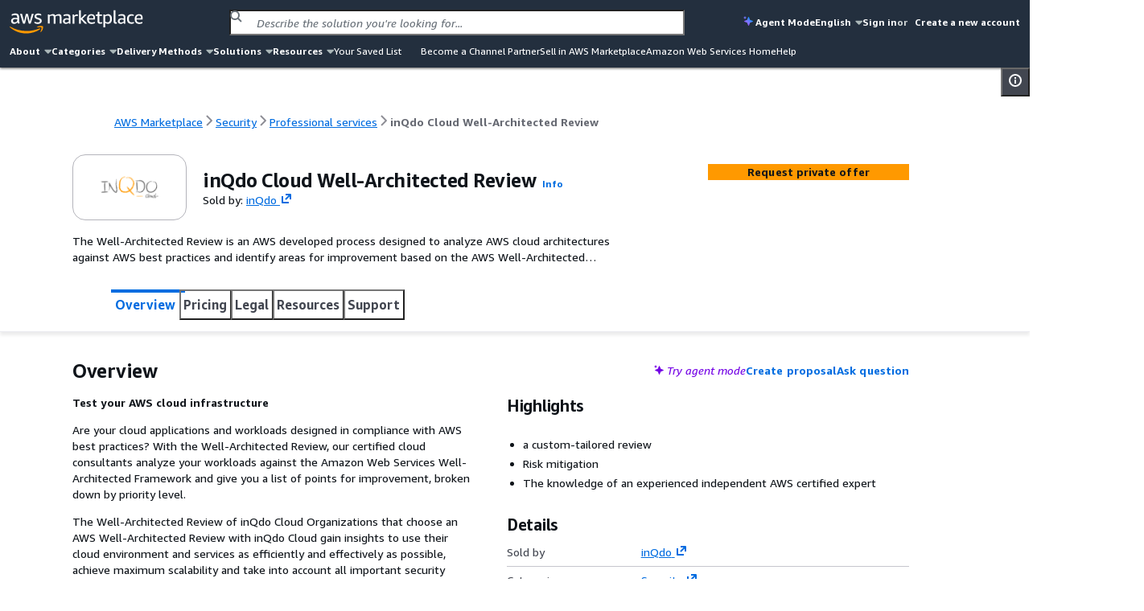

--- FILE ---
content_type: application/javascript
request_url: https://prod-us-east-1.cdn.chrome.marketplace.aws.dev/assets/4e17f104-1c9c-49ab-89b9-b34f0e9e23d1/client/marketo-munchkin.js
body_size: 2989
content:
(function(){"use strict";(function(m){if(!m.MunchkinTracker){var l=m.document,f=l.location,T=encodeURIComponent,E=[],_=function(e,t,n,i){try{var o=function(){try{n.apply(this,arguments)}catch{}};e.addEventListener?e.addEventListener(t,o,i||!1):e.attachEvent&&e.attachEvent("on"+t,o),E.push([e,t,o,i])}catch{}},j=function(e,t,n,i){try{e.removeEventListener?e.removeEventListener(t,n,i||!1):e.detachEvent&&e.detachEvent("on"+t,n)}catch{}},c=function(e){return typeof e<"u"&&e!==null},L=function(e,t){return e.className.match(RegExp("(\\s|^)"+t+"(\\s|$)"))},K=c(m.XMLHttpRequest)&&c(new m.XMLHttpRequest().withCredentials),h=function(e){var t=null,n;if(c(e))if(e.length===0)t="";else try{t=decodeURIComponent(e)}catch{if(n=e.indexOf("?"),n!==-1)try{t=decodeURIComponent(e.substr(0,n))+e.substr(n)}catch{}c(t)||(t=String(e))}return t},O=function(e,t){var n={},i=c(t)?t:"=",o=e.split("&"),r=o.length,s,u,p;for(s=0;s<r;s+=1)u=o[s].split(i),c(u)&&1<u.length&&(p=u.shift(),u=u.join(i),n[h(p)]=h(u));return n},x=function(e){try{var t=l.createElement("a");return t.href=e,O(t.search.substr(1))}catch{return null}},I=function(e,t){var n=null,i=[];if(c(e))for(n in e)e.hasOwnProperty(n)&&typeof e[n]!="function"&&i.push(T(n)+(c(t)?t:"=")+T(e[n]));return i.join("&")},P=function(e,t){var n=null;if(c(t)&&c(e))for(n in e)e.hasOwnProperty(n)&&c(t[n])&&(e[n]=t[n])},M=function(e){var t=l.cookie,n,i,o={id:null,token:null};if(e=T(e),o.store=function(r,s,u,p){var g=e+"="+I(this,":"),A=new Date;0<r&&(A.setTime(A.getTime()+864e5*r),g+="; expires="+A.toGMTString()),s&&(g+="; path="+s),u&&u.indexOf(".")!==-1&&(g+="; domain="+u),p&&(g+="; secure"),l.cookie=g},t!==""){for(t=t.split(";"),n=0;n<t.length;n+=1)if(i=t[n].replace(/^\s+|\s+$/g,""),i.indexOf(e+"=")===0){t=i.substring(e.length+1),n=O(t),c(n.id)&&c(n.token)?P(o,n):P(o,O(t,":"));break}}return o},a={customName:null,notifyPrefix:null,wsInfo:null,altIds:[],visitorToken:null,cookieLifeDays:730,clickTime:350,cookieAnon:!0,mkt_tok:null,domainLevel:3,replayDetectLimit:5e3,httpsOnly:!1,asyncOnly:!1},N=null,k=null,X=m.navigator.cookieEnabled||l.hasOwnProperty("cookie")&&(0<l.cookie.length||-1<(l.cookie="testcookie=test; max-age=10000").indexOf.call(l.cookie,"testcookie=test;")),d=!1,w=[],R=null,$=function(e,t,n){var i=new m.XMLHttpRequest;i.open("GET",e,t!==!0),i.onreadystatechange=function(){2<=i.readyState&&i.abort()};try{i.timeout=n}catch{}try{i.send()}catch{}},C=function(e,t,n,i,o){e=e+t+"&"+I(n)+"&"+I(i),t=new Date().getTime(),o=!o&&!a.asyncOnly,K?$(e,o,a.clickTime):new m.Image(1,1).src=e,R=t+a.clickTime},U=function(){var e;return function(t,n){var i={x:t.clientX,y:t.clientY,el:n,time:new Date().getTime()};return c(e)&&i.x===e.x&&i.y===e.y&&i.el===e.el&&i.time<e.time+a.replayDetectLimit?!0:(e=i,!1)}}(),S=function(){var e=l.getElementsByName("_mkt_trk"),t=0,n="";for(c(k)&&(n="id:"+k.id+"&token:"+k.token),t=0;t<e.length;t+=1)e[t].type==="hidden"&&(e[t].value=n)},y=function(e,t,n,i){var o=null,r;r=f.hostname;var s=f.protocol,u="webevents/"+e;if(!d)w.push(["post",arguments]);else if(c(k)&&(t._mchId=k.id,t._mchTk=k.token,c(a.mkt_tok)&&(t.mkt_tok=a.mkt_tok),c(a.wsInfo)&&(t._mchWs=a.wsInfo),e==="clickLink"&&(t._mchCn=c(a.customName)?a.customName:""),t._mchHo=r,t._mchPo=f.port,c(t._mchRu)||(t._mchRu=h(f.pathname)),t._mchPc=s,t._mchVr="150",c(r)&&r.length!==0&&s!=="file:"))for(o in u+="?_mchNc="+new Date().getTime(),C(a.notifyPrefix,u,t,n,i),a.altIds)a.altIds.hasOwnProperty(o)&&(r=a.altIds[o],t._mchId=r,C(a.notifyPrefix.replace(/\w{3}\-\w{3}\-\w{3}\.mktoresp\.com/i,r+".mktoresp.com"),u,t,n,i))},H=function(e){var t=e||m.event,n=t.target||t.srcElement,i={},o;o=t.which;var r=t.button;if(o=!!(c(o)&&(o===1||o===2)||c(r)&&(r===0||r===1||r===4)),o&&!t._mchDone){for(t._mchDone=!0,t=n,o=f.href||f,-1<o.indexOf("#")&&(o=o.substring(0,o.indexOf("#")));t.tagName!=="A"&&t.tagName!=="AREA"&&c(t.parentNode);)t=t.parentNode;t===l||t===m||t.tagName!=="A"&&t.tagName!=="AREA"?t=null:(n=t.href.replace(/^\s+|\s+$/g,""),t=c(n)&&0<n.length&&n.indexOf("#")!==0&&n.indexOf(o+"#")!==0&&n.indexOf("javascript")!==0&&n.indexOf("mailto")!==0&&!L(t,"mchNoDecorate")?t:null),c(t)&&!U(e,t)&&(i._mchHr=h(t.href),y("clickLink",i))}},v=function(e){if(d){if(k!==null)return k;var t;t:{t=f.hostname;var n=a.domainLevel,i=t.split("."),o=i.length,r=2;if(c(n))r=n;else if(2<i[o-1].length)r=2;else if(i[o-1].length===2)r=3;else break t;for(;i.length>r&&2<i.length;)i.shift();t=i.join(".")}if(n=M("_mkto_trk"),i=a.httpsOnly!==!1,c(n.id)||a.cookieAnon||e){if(n.id=N,c(n.token)||(c(a.visitorToken)&&a.visitorToken!=="VISITOR_MKTTOK_REPLACE"?n.token=a.visitorToken:n.token="_mch-"+t+"-"+new Date().getTime()+"-"+(Math.floor(9e4*Math.random())+1e4)),n.store(a.cookieLifeDays,"/",t,i),i&&(n=M("_mkto_trk")),!i||c(n.id))return k=n,S(),n}else return null}else w.push(["createTrackingCookie",arguments])},W=function(){v(!0)},V=function(e){var t=e.onclick;e.onclick=typeof t=="function"?function(){return W.apply(e,arguments),t.apply(e,arguments)}:W},D={ASSOCIATE_LEAD:"associateLead",CLICK_LINK:"clickLink",VISIT_WEB_PAGE:"visitWebPage",init:function(e,t){if(X&&c(e)&&e.length!==0){N=e;var n="",i,o,r;if(i=x(m.location.toString()),a.notifyPrefix=f.protocol+"//"+N+".mktoresp.com/",c(t)&&P(a,t),c(i)&&(c(i.mkt_tok)&&(a.mkt_tok=i.mkt_tok),c(i.lpview)&&(n=i.lpview)),!c(a.mkt_tok)){if(i=x(l.referrer),c(i.mkt_tok))a.mkt_tok=i.mkt_tok;else if(c(i.enid)&&c(i.type))for(r in i)i.hasOwnProperty(r)&&r!=="enid"&&r!=="type"&&(-1<r.indexOf("mkt_tok")||-1<i[r].indexOf("mkt_tok"))&&(o=x(r+"="+i[r]),c(o.mkt_tok)&&(a.mkt_tok=o.mkt_tok))}if(!(n==="preview"&&/\/lpeditor\/preview$/.test(f.pathname)||d)){for(d=!0,n=v(c(a.mkt_tok)),i={},o={};0<w.length;)switch(r=w.shift(),r[0]){case"createTrackingCookie":n=v.apply(l,r[1]);break;case"post":y.apply(l,r[1])}if(c(n))i._mchCn=c(a.customName)?a.customName:"",o._mchHa=h(f.hash),o._mchRe=h(l.referrer),o._mchQp=h(f.search.substr(1).replace(/&/g,"__-__")),y("visitWebPage",i,o,!0);else if(!(a.cookieAnon||c(m.Mkto)&&c(m.Mkto.formSubmit))){n=[],r=l.forms,i=r.length;var s,u,p;for(o=0;o<i;o+=1)if(L(r[o],"lpeRegForm"))for(u=r[o].elements,p=u.length,s=0;s<p;s+=1)u[s].type!=="submit"||L(u[s],"mchNoDecorate")||n.push(u[s]);for(r=0;r<n.length;r+=1)V(n[r])}}}},munchkinFunction:function(e,t,n){var i={},o={},r=null;switch(c(n)&&(i._mchKy=n),e){case"associateLead":for(r in t)t.hasOwnProperty(r)&&(i["_mchAt"+r]=t[r]);v(!0),y("associateLead",i);break;case"clickLink":c(t.href)&&(i._mchHr=i._mchLr=h(t.href)),y("clickLink",i);break;case"visitWebPage":c(t.url)&&(i._mchRu=h(t.url)),c(t.params)&&(i._mchQp=h(t.params.replace(/&/g,"__-__"))),c(t.name)&&(i._mchCn=t.name),o._mchRe=h(f.href),y("visitWebPage",i,o)}},createTrackingCookie:function(e){v(e)}};Date.prototype.getTimeAlias=Date.prototype.getTime,_(m,"beforeunload",function(){for(var e;0<E.length;)e=E.shift(),j.apply(this,e);if(c(R))do e=new Date;while(e.getTimeAlias()<R)}),_(l,"click",H,!0),function(e){var t=!1,n=!0,i=l.documentElement,o=function(s){s.type==="readystatechange"&&l.readyState!=="complete"||t||(t=!0,e.call(m,s.type||s))},r=null,r=function(){try{i.doScroll("left")}catch{m.setTimeout(r,50);return}o("poll")};if(l.readyState==="complete")e.call(m,"lazy");else{if(l.createEventObject&&i.doScroll){try{n=!m.frameElement}catch{}n&&r()}_(l,"DOMContentLoaded",o),_(l,"readystatechange",o),_(m,"load",o)}}(function(){S();var e=0;if(c(l.links))for(e=0;e<l.links.length;e+=1)_(l.links[e],"click",H,!0)}),m.MunchkinTracker=m.Munchkin=D,m.mktoMunchkin=D.init,m.mktoMunchkinFunction=D.munchkinFunction}})(window)})();


--- FILE ---
content_type: application/javascript
request_url: https://a.b.cdn.console.awsstatic.com/a/v1/IN5UGX6CAUZEECXFMP5J5XO2F6NYZHOHF67JCFQIGRBGGNPIUFCA/assets/chunks/chunk-C576DuXm.js
body_size: 3879
content:
var C=Object.defineProperty;var x=(e,s,t)=>s in e?C(e,s,{enumerable:!0,configurable:!0,writable:!0,value:t}):e[s]=t;var p=(e,s,t)=>x(e,typeof s!="symbol"?s+"":s,t);import{i as M,a as N,c as $}from"./chunk-F60-J-Md.js";class E{constructor(s){p(this,"method");p(this,"protocol");p(this,"hostname");p(this,"port");p(this,"path");p(this,"query");p(this,"headers");p(this,"username");p(this,"password");p(this,"fragment");p(this,"body");this.method=s.method||"GET",this.hostname=s.hostname||"localhost",this.port=s.port,this.query=s.query||{},this.headers=s.headers||{},this.body=s.body,this.protocol=s.protocol?s.protocol.slice(-1)!==":"?`${s.protocol}:`:s.protocol:"https:",this.path=s.path?s.path.charAt(0)!=="/"?`/${s.path}`:s.path:"/",this.username=s.username,this.password=s.password,this.fragment=s.fragment}static clone(s){const t=new E({...s,headers:{...s.headers}});return t.query&&(t.query=v(t.query)),t}static isInstance(s){if(!s)return!1;const t=s;return"method"in t&&"protocol"in t&&"hostname"in t&&"path"in t&&typeof t.query=="object"&&typeof t.headers=="object"}clone(){return E.clone(this)}}function v(e){return Object.keys(e).reduce((s,t)=>{const i=e[t];return{...s,[t]:Array.isArray(i)?[...i]:i}},{})}const F=e=>{if(typeof e=="function")return e;const s=Promise.resolve(e);return()=>s},U=typeof crypto<"u"&&crypto.randomUUID&&crypto.randomUUID.bind(crypto),d=Array.from({length:256},(e,s)=>s.toString(16).padStart(2,"0")),re=()=>{if(U)return U();const e=new Uint8Array(16);return crypto.getRandomValues(e),e[6]=e[6]&15|64,e[8]=e[8]&63|128,d[e[0]]+d[e[1]]+d[e[2]]+d[e[3]]+"-"+d[e[4]]+d[e[5]]+"-"+d[e[6]]+d[e[7]]+"-"+d[e[8]]+d[e[9]]+"-"+d[e[10]]+d[e[11]]+d[e[12]]+d[e[13]]+d[e[14]]+d[e[15]]},G=void 0;function L(e){return e===void 0?!0:typeof e=="string"&&e.length<=50}function oe(e){const s=F(e.userAgentAppId??G),{customUserAgent:t}=e;return Object.assign(e,{customUserAgent:typeof t=="string"?[[t]]:t,userAgentAppId:async()=>{var r,o;const i=await s();if(!L(i)){const n=((o=(r=e.logger)==null?void 0:r.constructor)==null?void 0:o.name)==="NoOpLogger"||!e.logger?console:e.logger;typeof i!="string"?n==null||n.warn("userAgentAppId must be a string or undefined."):i.length>50&&(n==null||n.warn("The provided userAgentAppId exceeds the maximum length of 50 characters."))}return i}})}const O=(e,s=!1)=>{if(s){for(const t of e.split("."))if(!O(t))return!1;return!0}return!(!M(e)||e.length<3||e.length>63||e!==e.toLowerCase()||N(e))},y=":",j="/",V=e=>{const s=e.split(y);if(s.length<6)return null;const[t,i,r,o,n,...a]=s;if(t!=="arn"||i===""||r===""||a.join(y)==="")return null;const c=a.map(l=>l.split(j)).flat();return{partition:i,service:r,region:o,accountId:n,resourceId:c}},W=[{id:"aws",outputs:{dnsSuffix:"amazonaws.com",dualStackDnsSuffix:"api.aws",implicitGlobalRegion:"us-east-1",name:"aws",supportsDualStack:!0,supportsFIPS:!0},regionRegex:"^(us|eu|ap|sa|ca|me|af|il|mx)\\-\\w+\\-\\d+$",regions:{"af-south-1":{description:"Africa (Cape Town)"},"ap-east-1":{description:"Asia Pacific (Hong Kong)"},"ap-east-2":{description:"Asia Pacific (Taipei)"},"ap-northeast-1":{description:"Asia Pacific (Tokyo)"},"ap-northeast-2":{description:"Asia Pacific (Seoul)"},"ap-northeast-3":{description:"Asia Pacific (Osaka)"},"ap-south-1":{description:"Asia Pacific (Mumbai)"},"ap-south-2":{description:"Asia Pacific (Hyderabad)"},"ap-southeast-1":{description:"Asia Pacific (Singapore)"},"ap-southeast-2":{description:"Asia Pacific (Sydney)"},"ap-southeast-3":{description:"Asia Pacific (Jakarta)"},"ap-southeast-4":{description:"Asia Pacific (Melbourne)"},"ap-southeast-5":{description:"Asia Pacific (Malaysia)"},"ap-southeast-6":{description:"Asia Pacific (New Zealand)"},"ap-southeast-7":{description:"Asia Pacific (Thailand)"},"aws-global":{description:"aws global region"},"ca-central-1":{description:"Canada (Central)"},"ca-west-1":{description:"Canada West (Calgary)"},"eu-central-1":{description:"Europe (Frankfurt)"},"eu-central-2":{description:"Europe (Zurich)"},"eu-north-1":{description:"Europe (Stockholm)"},"eu-south-1":{description:"Europe (Milan)"},"eu-south-2":{description:"Europe (Spain)"},"eu-west-1":{description:"Europe (Ireland)"},"eu-west-2":{description:"Europe (London)"},"eu-west-3":{description:"Europe (Paris)"},"il-central-1":{description:"Israel (Tel Aviv)"},"me-central-1":{description:"Middle East (UAE)"},"me-south-1":{description:"Middle East (Bahrain)"},"mx-central-1":{description:"Mexico (Central)"},"sa-east-1":{description:"South America (Sao Paulo)"},"us-east-1":{description:"US East (N. Virginia)"},"us-east-2":{description:"US East (Ohio)"},"us-west-1":{description:"US West (N. California)"},"us-west-2":{description:"US West (Oregon)"}}},{id:"aws-cn",outputs:{dnsSuffix:"amazonaws.com.cn",dualStackDnsSuffix:"api.amazonwebservices.com.cn",implicitGlobalRegion:"cn-northwest-1",name:"aws-cn",supportsDualStack:!0,supportsFIPS:!0},regionRegex:"^cn\\-\\w+\\-\\d+$",regions:{"aws-cn-global":{description:"aws-cn global region"},"cn-north-1":{description:"China (Beijing)"},"cn-northwest-1":{description:"China (Ningxia)"}}},{id:"aws-eusc",outputs:{dnsSuffix:"amazonaws.eu",dualStackDnsSuffix:"api.amazonwebservices.eu",implicitGlobalRegion:"eusc-de-east-1",name:"aws-eusc",supportsDualStack:!0,supportsFIPS:!0},regionRegex:"^eusc\\-(de)\\-\\w+\\-\\d+$",regions:{"eusc-de-east-1":{description:"EU (Germany)"}}},{id:"aws-iso",outputs:{dnsSuffix:"c2s.ic.gov",dualStackDnsSuffix:"api.aws.ic.gov",implicitGlobalRegion:"us-iso-east-1",name:"aws-iso",supportsDualStack:!0,supportsFIPS:!0},regionRegex:"^us\\-iso\\-\\w+\\-\\d+$",regions:{"aws-iso-global":{description:"aws-iso global region"},"us-iso-east-1":{description:"US ISO East"},"us-iso-west-1":{description:"US ISO WEST"}}},{id:"aws-iso-b",outputs:{dnsSuffix:"sc2s.sgov.gov",dualStackDnsSuffix:"api.aws.scloud",implicitGlobalRegion:"us-isob-east-1",name:"aws-iso-b",supportsDualStack:!0,supportsFIPS:!0},regionRegex:"^us\\-isob\\-\\w+\\-\\d+$",regions:{"aws-iso-b-global":{description:"aws-iso-b global region"},"us-isob-east-1":{description:"US ISOB East (Ohio)"},"us-isob-west-1":{description:"US ISOB West"}}},{id:"aws-iso-e",outputs:{dnsSuffix:"cloud.adc-e.uk",dualStackDnsSuffix:"api.cloud-aws.adc-e.uk",implicitGlobalRegion:"eu-isoe-west-1",name:"aws-iso-e",supportsDualStack:!0,supportsFIPS:!0},regionRegex:"^eu\\-isoe\\-\\w+\\-\\d+$",regions:{"aws-iso-e-global":{description:"aws-iso-e global region"},"eu-isoe-west-1":{description:"EU ISOE West"}}},{id:"aws-iso-f",outputs:{dnsSuffix:"csp.hci.ic.gov",dualStackDnsSuffix:"api.aws.hci.ic.gov",implicitGlobalRegion:"us-isof-south-1",name:"aws-iso-f",supportsDualStack:!0,supportsFIPS:!0},regionRegex:"^us\\-isof\\-\\w+\\-\\d+$",regions:{"aws-iso-f-global":{description:"aws-iso-f global region"},"us-isof-east-1":{description:"US ISOF EAST"},"us-isof-south-1":{description:"US ISOF SOUTH"}}},{id:"aws-us-gov",outputs:{dnsSuffix:"amazonaws.com",dualStackDnsSuffix:"api.aws",implicitGlobalRegion:"us-gov-west-1",name:"aws-us-gov",supportsDualStack:!0,supportsFIPS:!0},regionRegex:"^us\\-gov\\-\\w+\\-\\d+$",regions:{"aws-us-gov-global":{description:"aws-us-gov global region"},"us-gov-east-1":{description:"AWS GovCloud (US-East)"},"us-gov-west-1":{description:"AWS GovCloud (US-West)"}}}],z={partitions:W};let B=z;const H=e=>{const{partitions:s}=B;for(const i of s){const{regions:r,outputs:o}=i;for(const[n,a]of Object.entries(r))if(n===e)return{...o,...a}}for(const i of s){const{regionRegex:r,outputs:o}=i;if(new RegExp(r).test(e))return{...o}}const t=s.find(i=>i.id==="aws");if(!t)throw new Error("Provided region was not found in the partition array or regex, and default partition with id 'aws' doesn't exist.");return{...t.outputs}},q={isVirtualHostableS3Bucket:O,parseArn:V,partition:H};$.aws=q;function f(e,s,t){e.__aws_sdk_context?e.__aws_sdk_context.features||(e.__aws_sdk_context.features={}):e.__aws_sdk_context={features:{}},e.__aws_sdk_context.features[s]=t}const X=/\d{12}\.ddb/;async function Y(e,s,t){var o,n,a,c,l,w,g;const i=t.request;if(((o=i==null?void 0:i.headers)==null?void 0:o["smithy-protocol"])==="rpc-v2-cbor"&&f(e,"PROTOCOL_RPC_V2_CBOR","M"),typeof s.retryStrategy=="function"){const u=await s.retryStrategy();typeof u.acquireInitialRetryToken=="function"?(a=(n=u.constructor)==null?void 0:n.name)!=null&&a.includes("Adaptive")?f(e,"RETRY_MODE_ADAPTIVE","F"):f(e,"RETRY_MODE_STANDARD","E"):f(e,"RETRY_MODE_LEGACY","D")}if(typeof s.accountIdEndpointMode=="function"){const u=e.endpointV2;switch(String((c=u==null?void 0:u.url)==null?void 0:c.hostname).match(X)&&f(e,"ACCOUNT_ID_ENDPOINT","O"),await((l=s.accountIdEndpointMode)==null?void 0:l.call(s))){case"disabled":f(e,"ACCOUNT_ID_MODE_DISABLED","Q");break;case"preferred":f(e,"ACCOUNT_ID_MODE_PREFERRED","P");break;case"required":f(e,"ACCOUNT_ID_MODE_REQUIRED","R");break}}const r=(g=(w=e.__smithy_context)==null?void 0:w.selectedHttpAuthScheme)==null?void 0:g.identity;if(r!=null&&r.$source){const u=r;u.accountId&&f(e,"RESOLVED_ACCOUNT_ID","T");for(const[h,A]of Object.entries(u.$source??{}))f(e,h,A)}}const R="user-agent",_="x-amz-user-agent",D=" ",b="/",Q=/[^!$%&'*+\-.^_`|~\w]/g,Z=/[^!$%&'*+\-.^_`|~\w#]/g,P="-",J=1024;function K(e){let s="";for(const t in e){const i=e[t];if(s.length+i.length+1<=J){s.length?s+=","+i:s+=i;continue}break}return s}const ee=e=>(s,t)=>async i=>{var h,A,S,I;const{request:r}=i;if(!E.isInstance(r))return s(i);const{headers:o}=r,n=((h=t==null?void 0:t.userAgent)==null?void 0:h.map(m))||[],a=(await e.defaultUserAgentProvider()).map(m);await Y(t,e,i);const c=t;a.push(`m/${K(Object.assign({},(A=t.__smithy_context)==null?void 0:A.features,(S=c.__aws_sdk_context)==null?void 0:S.features))}`);const l=((I=e==null?void 0:e.customUserAgent)==null?void 0:I.map(m))||[],w=await e.userAgentAppId();w&&a.push(m(["app",`${w}`]));const g=[].concat([...a,...n,...l]).join(D),u=[...a.filter(T=>T.startsWith("aws-sdk-")),...l].join(D);return e.runtime!=="browser"?(u&&(o[_]=o[_]?`${o[R]} ${u}`:u),o[R]=g):o[_]=g,s({...i,request:r})},m=e=>{var n;const s=e[0].split(b).map(a=>a.replace(Q,P)).join(b),t=(n=e[1])==null?void 0:n.replace(Z,P),i=s.indexOf(b),r=s.substring(0,i);let o=s.substring(i+1);return r==="api"&&(o=o.toLowerCase()),[r,o,t].filter(a=>a&&a.length>0).reduce((a,c,l)=>{switch(l){case 0:return c;case 1:return`${a}/${c}`;default:return`${a}#${c}`}},"")},se={name:"getUserAgentMiddleware",step:"build",priority:"low",tags:["SET_USER_AGENT","USER_AGENT"],override:!0},ae=e=>({applyToStack:s=>{s.add(ee(e),se)}}),ne=({serviceId:e,clientVersion:s})=>async t=>{var h,A,S;const i=typeof window<"u"?window.navigator:void 0,r=(i==null?void 0:i.userAgent)??"",o=((h=i==null?void 0:i.userAgentData)==null?void 0:h.platform)??k.os(r)??"other",n=void 0,a=((A=i==null?void 0:i.userAgentData)==null?void 0:A.brands)??[],c=a[a.length-1],l=(c==null?void 0:c.brand)??k.browser(r)??"unknown",w=(c==null?void 0:c.version)??"unknown",g=[["aws-sdk-js",s],["ua","2.1"],[`os/${o}`,n],["lang/js"],["md/browser",`${l}_${w}`]];e&&g.push([`api/${e}`,s]);const u=await((S=t==null?void 0:t.userAgentAppId)==null?void 0:S.call(t));return u&&g.push([`app/${u}`]),g},k={os(e){if(/iPhone|iPad|iPod/.test(e))return"iOS";if(/Macintosh|Mac OS X/.test(e))return"macOS";if(/Windows NT/.test(e))return"Windows";if(/Android/.test(e))return"Android";if(/Linux/.test(e))return"Linux"},browser(e){if(/EdgiOS|EdgA|Edg\//.test(e))return"Microsoft Edge";if(/Firefox\//.test(e))return"Firefox";if(/Chrome\//.test(e))return"Chrome";if(/Safari\//.test(e))return"Safari"}};export{ne as c,ae as g,oe as r,re as v};
